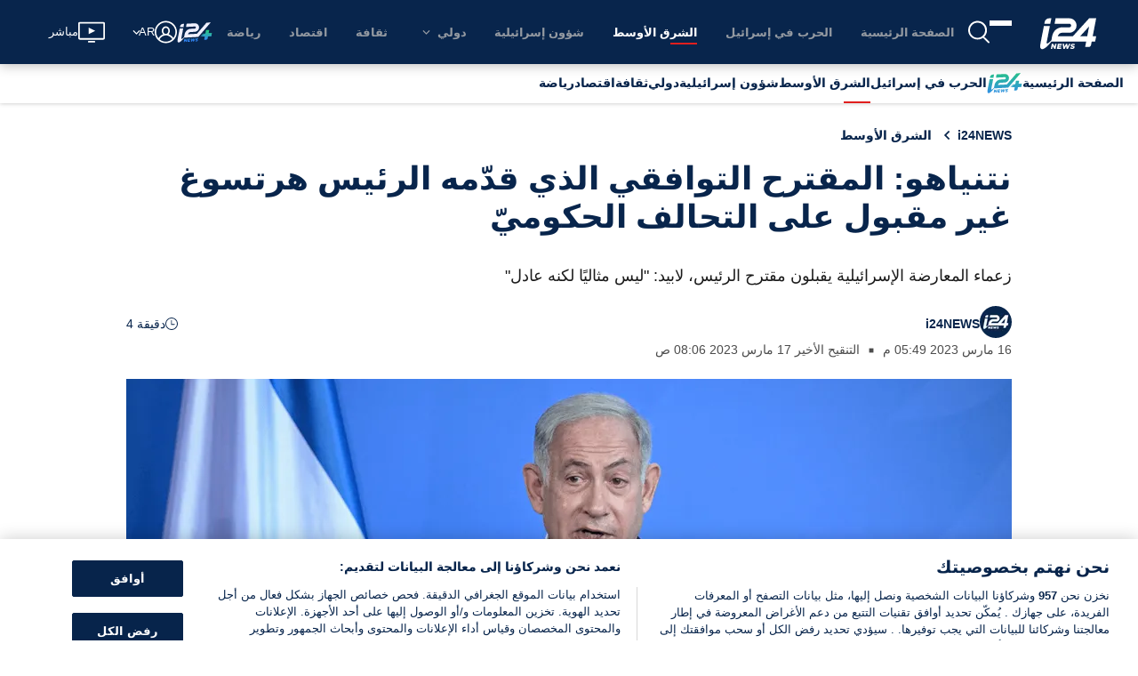

--- FILE ---
content_type: application/javascript
request_url: https://www.i24news.tv/static/js/9591.6cb0b0cf.chunk.js
body_size: 2925
content:
"use strict";(self.webpackChunki24news_reader=self.webpackChunki24news_reader||[]).push([[9591],{89591:(e,t,r)=>{r.r(t),r.d(t,{attachEndscreenNavigationEvents:()=>ne,autoplayVideoEpic:()=>ce,clearBrightcoveVideosEpic:()=>ve,default:()=>Ae,disposeVideoEpic:()=>se,endscreenVideoWithPlaylistEpic:()=>ue,endscreenVideoWithSubscriptionEpic:()=>ge,generatePageNode:()=>re,generatePlaylistOverlayNode:()=>te,generateSubscriptionOverlayNode:()=>ee,generateVideoNode:()=>ae,initVideoEpic:()=>de,pauseOtherVideosEpic:()=>pe,videoPlayedEpic:()=>le});var a=r(4551),i=r(84003),n=r(36169),o=r(25854),l=r(61888),d=r(8761),s=r(13884),c=r(83645),p=r(95518),u=r(42235),g=r(91199),v=r(18316),A=r(82635),y=r(34778),h=r(4258),b=r(35846),E=r(94473),V=r(7626),m=r(48426),S=r(76426),T=r(2169),I=r(4036),P=r(1393),x=r(20045),O=r(17070),w=(r(65043),r(66885)),f=r(48015),D=r(36140),q=r(43472),_=r(43879),C=r(58468),M=r(51198),B=r(64631),k=r(16114),N=r(25722),j=r(12040),F=r(70266),L=r(52304),R=r(27222),H=r(90645),z=r(22203),G=r(3699),W=r(75243),Y=r(5995),Q=r(41662),Z=r(82975),U=r(2050),$=r(70579);const J=(e,t)=>e.querySelector('video[data-video-id="'.concat(t,'"]')),K=(0,i.A)([(0,n.A)(o.A),(0,l.A)("overlay"),e=>e.overlays_&&0===e.overlays_.length]),X=(e,t)=>(0,d.A)((0,s.A)(t,R.rd),(0,c.A)((0,n.A)(o.A),(t=>t.getPlayer(e))))(e),ee=(e,t)=>(0,d.A)((()=>(new DOMParser).parseFromString('<div class="bclsOverlay subscription-overlay">\n      <div class="container">\n        <span class="logo">\n          '.concat((0,w.F0)((0,$.jsx)(U.A,{width:49,height:28})),"\n        </span>\n        <h4>").concat(t("stayUpdated"),"</h4>\n        <p>").concat(t("subscribeToOurNewsletter"),'</p>\n        <a class="subscribe" href=').concat(t("link"),">").concat(t("subscribe"),"</a>\n      </div>\n    </div>"),"text/html").body.firstChild),(0,p.A)((t=>t.querySelector(".subscribe").addEventListener("click",(t=>{e.isFullscreen()&&e.exitFullscreen()})))))(),te=(e,t,r,a)=>(0,d.A)((()=>(new DOMParser).parseFromString('<div class="bclsOverlay playlist-overlay">\n      <div class="navigation">\n        <button class="previous" aria-label="'.concat(r.previous,'">\n          ').concat((0,w.F0)((0,$.jsx)(Q.A,{height:20})),'\n        </button>\n      </div>\n      <div class="last-videos">\n        ').concat(a?"":(0,w.F0)((0,$.jsx)(Y.A,{level:"2",size:"small",color:"light",children:r.title})),'\n      </div>\n      <div class="navigation">\n        <button class="next" aria-label="').concat(r.next,'">\n          ').concat((0,w.F0)((0,$.jsx)(Q.A,{height:20})),"\n        </button>\n      </div>\n    </div>"),"text/html").body.firstChild),(0,p.A)(ne),(0,p.A)((i=>ie(i.querySelector(".last-videos"),e,t,a,r))))(),re=(e,t,r,a)=>(0,d.A)((()=>(new DOMParser).parseFromString('<div class="page '.concat(1===t?"active":"",'" data-page=').concat((0,H.inDoubleQuotedAttr)(t),"></div>"),"text/html").body.firstChild),(0,p.A)((t=>(0,u.A)((e=>t.append(ae(e,r,a))))(e))))(),ae=(e,t,r)=>(0,d.A)((()=>(new DOMParser).parseFromString('<a>\n      <figure class="video-figure">\n        <img src="'.concat((0,H.inDoubleQuotedAttr)((0,g.A)(L.bc,["images","poster","src"],e)),'" />\n        <figcaption>').concat((0,H.inHTMLData)(e.name),'</figcaption>\n        <p class="video-player">\n          <button aria-label="').concat(r.play,'">').concat((0,w.F0)((0,$.jsx)(Z.A,{})),"</button>\n        </p>\n      </figure>\n    </a>"),"text/html").body.firstChild),(0,p.A)((r=>r.addEventListener("click",(r=>{r.preventDefault(),t.catalog.getVideo(e.id,((e,r)=>{e||(t.catalog.load(r),t.on("loadstart",t.play))}))})))))(),ie=(e,t,r,a,i)=>(0,v.A)(A.A)((0,d.A)(((e,t)=>re(e,t+1,r,i)),(t=>e.append(t))))((0,y.A)(a?1:3,t)),ne=(0,d.A)((0,p.A)((e=>e.querySelector(".navigation .previous").addEventListener("click",oe(e,!1)))),(0,p.A)((e=>e.querySelector(".navigation .next").addEventListener("click",oe(e,!0))))),oe=(e,t)=>r=>{const a=e.querySelector(".page.active"),i=t?parseInt(a.dataset.page)+1:parseInt(a.dataset.page)-1,n=e.querySelector('.page[data-page="'.concat(i,'"]'));a.classList.remove("active"),n?n.classList.add("active"):e.querySelector(t?'.page[data-page="1"]':".page:last-child").classList.add("active")},le=(e,t,r)=>{let{logger:i}=r;return f.MM.pipe((0,_.T)((e=>{let{playerId:t,videoId:r,endScreenType:i}=e;return(0,a.videoPlayed)(t,r,i)})),(0,F.qn)("brightcoveVideo :: videoPlayedEpic",i))},de=(e,t,r)=>{let{getBrightcoveSdk:i,document:l,logger:p}=r;return e.pipe((0,D.g)(a.INIT_BRIGHTCOVE_VIDEO),(0,_.T)((e=>(0,h.A)("players",(0,A.A)((e=>((e,t)=>(0,d.A)((0,s.A)(t,R.rd),(0,c.A)((0,n.A)(o.A),(t=>t(e))))(e))(e,i)),((e,t)=>e.querySelectorAll('video[data-video-id="'.concat(t,'"]')))(l,e.videoId)),e))),(0,C.M)((e=>{let{videoId:t,autoPlay:r,players:a,endScreenType:i,onEnd:n}=e;return(0,u.A)((e=>{e.on("play",(e=>f.MM.next({playerId:e.target.id,videoId:t,autoPlay:r,endScreenType:i}))),e.off("ended"),e.on("ended",(()=>n(e)))}),a)})),(0,M.Z)((e=>{let{players:t,...r}=e;return Promise.all([r,...(0,A.A)((e=>new Promise((t=>e.ready((()=>t(e)))))),t)])})),(0,_.T)((e=>{let[{videoId:t,lazy:r,autoPlay:i,muted:n}]=e;return(0,a.videoReady)(t,r,i,n)})),(0,F.qn)("brightcoveVideo :: initVideoEpic",p))},se=(e,t,r)=>{let{document:i,logger:l,getBrightcovePlayerSdk:p}=r;return e.pipe((0,D.g)(a.DISPOSE_BRIGHTCOVE_VIDEO),(0,_.T)((e=>{let{videoId:t}=e;return J(i,t)})),(0,B.p)((0,n.A)(o.A)),(0,C.M)((e=>(0,d.A)((0,s.A)(p,R.rd),(0,c.A)((0,n.A)(o.A),(t=>t(e).dispose())))(e))),(0,_.T)(a.videoDisposed),(0,F.qn)("brightcoveVideo :: disposeVideoEpic",l))},ce=(e,t,r)=>{let{document:i,getBrightcovePlayerSdk:d,logger:c}=r;return e.pipe((0,D.g)(a.BRIGHTCOVE_VIDEO_READY),(0,B.p)((0,b.A)([(0,l.A)("lazy"),(0,l.A)("autoPlay")])),(0,_.T)((e=>(0,h.A)("player",X(J(i,e.videoId),d),e))),(0,B.p)((0,s.A)((0,n.A)(o.A),(0,l.A)("player"))),(0,C.M)((e=>{let{muted:t,player:r}=e;return r.muted(t)})),(0,C.M)((e=>{let{player:t}=e;return t.play()})),(0,k.w)(),(0,F.qn)("brightcoveVideo :: autoplayVideoEpic",c))},pe=(e,t,r)=>{let{logger:i,getBrightcoveRootSdk:l}=r;return e.pipe((0,D.g)(a.BRIGHTCOVE_VIDEO_PLAYED),(0,_.T)((e=>{let{playerId:t}=e;return(0,d.A)((()=>(0,E.A)(l())),(0,V.A)((e=>(0,m.A)([e,"videojs"],l()))),(0,A.A)((e=>(0,S.A)([e,"videojs"],l()))),(0,u.A)((0,d.A)((e=>e.getPlayers()),(0,V.A)((0,n.A)(o.A)),(0,T.A)((0,c.A)((e=>!(0,I.A)(t,e.id())),(e=>e.pause()))))))()})),(0,k.w)(),(0,F.qn)("brightcoveVideo :: pauseOtherVideosEpic",i))},ue=(e,t,r)=>{let{window:i,document:n,getBrightcovePlayerSdk:o,fetchApi:l,logger:s,translate:c}=r;return e.pipe((0,D.g)(a.BRIGHTCOVE_VIDEO_PLAYED),(0,B.p)((e=>{let{endScreenType:t}=e;return t===R.qM})),(0,_.T)((e=>{let{_:t,videoId:r}=e;return J(n,r)})),(0,_.T)((e=>X(e,o))),(0,B.p)(K),(0,N.E)(t),(0,M.Z)((e=>{let[t,r]=e;return l((0,P.A)("",["/v2/".concat(r.router.locale,"/brightcove/playlists"),"/".concat((0,R.Vd)(r.router.locale),"/videos"),"?limit=13"]))}),((e,t)=>{let[r,a]=e;return[(0,x.A)((0,O.A)(12),(0,V.A)((e=>e.id!==r.mediainfo.id)))(t.body),r,a.router.locale]})),(0,C.M)((e=>{let[t,r,a]=e;return(0,d.A)((e=>te(e,r,{previous:c(G.A)(a)("previous"),next:c(G.A)(a)("next"),play:c(z.A)(a)("play"),title:c(G.A)(a)("topVideos")},(0,j.$B)(i))),(e=>r.overlay({overlays:[{align:"top",content:e,start:"ended",end:"play"}]})))(t)})),(0,k.w)(),(0,F.qn)("brightcoveVideo :: endscreenVideoWithPlaylistEpic",s))},ge=(e,t,r)=>{let{document:i,getBrightcovePlayerSdk:n,logger:l,translate:s}=r;return e.pipe((0,D.g)(a.BRIGHTCOVE_VIDEO_PLAYED),(0,B.p)((e=>{let{endScreenType:t}=e;return t===R.r4})),(0,N.E)(t),(0,B.p)((e=>{let[t,r]=e;return(0,b.A)([o.A,e=>e&&!e.newsletterSubscription])(r.session.user)})),(0,_.T)((e=>{let[{_:t,videoId:r}]=e;return J(i,r)})),(0,_.T)((e=>X(e,n))),(0,B.p)(K),(0,N.E)(t),(0,C.M)((e=>{let[t,r]=e;return(0,d.A)((()=>ee(t,s(z.A)(r.router.locale))),(e=>t.overlay({overlays:[{align:"top",content:e,start:"ended",end:"play"}]})))()})),(0,k.w)(),(0,F.qn)("brightcoveVideo :: endscreenVideoWithSubscriptionEpic",l))},ve=(e,t,r)=>{let{logger:i}=r;return e.pipe((0,D.g)(W.L3),(0,_.T)(a.clear),(0,F.qn)("brightcoveVideo :: clearBrightcoveVideosEpic",i))},Ae=(0,q.E)(ce,se,de,pe,le,ue,ge,ve)},3699:(e,t,r)=>{r.d(t,{A:()=>a});const a={english:{topContents:"Top contents",next:"Next",previous:"Previous"},french:{topContents:"Top des contenus",next:"Suivant",previous:"Pr\xe9c\xe9dent"},arabic:{topContents:"\u0623\u0641\u0636\u0644 \u0627\u0644\u0645\u062d\u062a\u0648\u064a\u0627\u062a",next:"\u0627\u0644\u062a\u0627\u0644\u064a",previous:"\u0627\u0644\u0633\u0627\u0628\u0642"},hebrew:{topContents:"\u05d4\u05e0\u05e6\u05e4\u05d9\u05dd \u05d1\u05d9\u05d5\u05ea\u05e8",next:"\u05d4\u05d1\u05d0",previous:"\u05d4\u05e7\u05d5\u05d3\u05dd"},persian:{topContents:"\u0648\u06cc\u062f\u06cc\u0648\u0647\u0627\u06cc \u0628\u0631\u062a\u0631",next:"\u0628\u0639\u062f\u06cc",previous:"\u0642\u0628\u0644\u06cc"}}},82975:(e,t,r)=>{r.d(t,{A:()=>n});r(65043);var a=r(7489),i=r(70579);const n=e=>{let{width:t=25,height:r=25,"aria-label":n,className:o=""}=e;return(0,i.jsx)(a.A,{className:o,width:t,height:r,viewBox:"0 0 1024 1024","aria-label":n,children:(0,i.jsx)("path",{d:"M252.003 200l520.003 312-520.003 312z"})})}},43677:(e,t,r)=>{r.d(t,{A:()=>d});var a=r(65043),i=r(65173),n=r.n(i),o=r(70579);const l=e=>{let{level:t,color:r="default",size:i="medium",children:n}=e;return a.createElement("h".concat(t),{className:"widget-typography-heading size-".concat(i," color-").concat(r)},n)};(l.Sub=e=>{let{children:t}=e;return(0,o.jsxs)(o.Fragment,{children:[(0,o.jsx)("span",{className:"widget-typography-heading-separator",children:"/"}),(0,o.jsx)("span",{className:"widget-typography-heading-subtitle",children:t})]})}).propTypes={children:n().oneOfType([n().string,n().arrayOf(n().string)]).isRequired};const d=l},5995:(e,t,r)=>{r.d(t,{A:()=>a.A});var a=r(43677)}}]);
//# sourceMappingURL=9591.6cb0b0cf.chunk.js.map